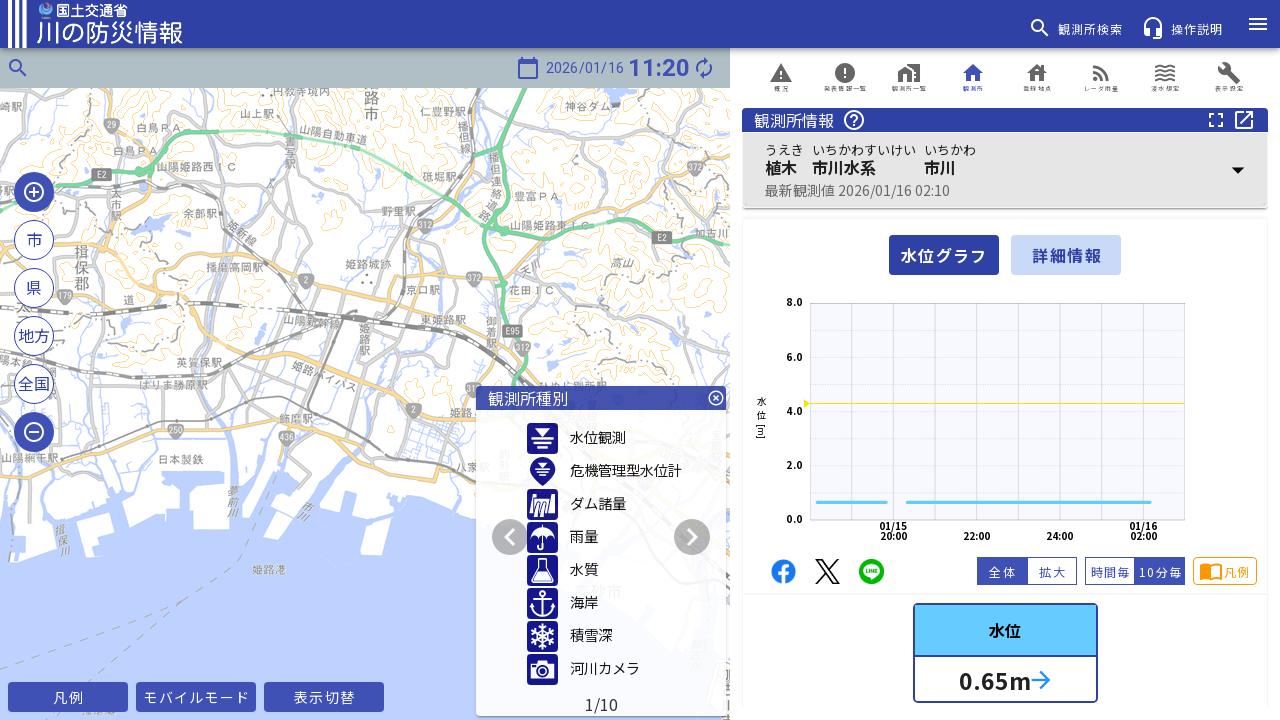

--- FILE ---
content_type: text/html
request_url: https://www.river.go.jp/kawabou/pc/tm?ofcCd=07169&itmkndCd=004&obsCd=00049
body_size: 3167
content:
<!DOCTYPE html><html lang=ja prefix="og: https://ogp.me/ns#"><head><script async src="https://www.googletagmanager.com/gtag/js?id=GTM-T8H4XWC"></script><meta charset=utf-8><meta http-equiv=X-UA-Compatible content="IE=edge"><meta name=viewport content="width=device-width,initial-scale=1"><meta name=description content=全国の河川の水位や降雨の情報など、水災害に関する様々な情報を紹介しています。><title>川の防災情報 - 国土交通省</title><link rel=icon href=/kawabou/img/icons/favicon-32x32.png sizes=32x32 type=image/png><link rel=icon href=/kawabou/img/icons/favicon-16x16.png sizes=16x16 type=image/png><link rel="shortcut icon" href=/kawabou/img/icons/favicon.ico><link rel=apple-touch-icon href=/kawabou/img/icons/apple-touch-icon-57x57.png sizes=57x57><link rel=apple-touch-icon href=/kawabou/img/icons/apple-touch-icon-60x60.png sizes=60x60><link rel=apple-touch-icon href=/kawabou/img/icons/apple-touch-icon-72x72.png sizes=72x72><link rel=apple-touch-icon href=/kawabou/img/icons/apple-touch-icon-76x76.png sizes=76x76><link rel=apple-touch-icon href=/kawabou/img/icons/apple-touch-icon-114x114.png sizes=114x114><link rel=apple-touch-icon href=/kawabou/img/icons/apple-touch-icon-120x120.png sizes=120x120><link rel=apple-touch-icon href=/kawabou/img/icons/apple-touch-icon-144x144.png sizes=144x144><link rel=apple-touch-icon href=/kawabou/img/icons/apple-touch-icon-152x152.png sizes=152x152><link rel=apple-touch-icon href=/kawabou/img/icons/apple-touch-icon-180x180.png sizes=180x180><link rel=stylesheet href="https://fonts.googleapis.com/css?family=Roboto:100,300,400,500,700,900"><link rel=stylesheet href=https://cdn.jsdelivr.net/npm/@mdi/font@latest/css/materialdesignicons.min.css><link rel=stylesheet type=text/css href=/kawabou/css/index.css><meta property=og:type content=website><meta property=og:title content=川の防災情報><meta property=og:url content=https://www.river.go.jp/ ><meta property=og:image content=/kawabou/img/icons/apple-touch-icon-180x180.png><meta property=og:image:width content=180><meta property=og:image:height content=180><meta property=og:description content=「川の防災情報」で提供している情報です。><meta property=twitter:card content=summary><link href=/kawabou/css/app.16e466f4.css rel=preload as=style><link href=/kawabou/css/chunk-vendors.ba396c64.css rel=preload as=style><link href=/kawabou/js/app.d43d5320.js rel=preload as=script><link href=/kawabou/js/chunk-vendors.947f2c02.js rel=preload as=script><link href=/kawabou/css/chunk-vendors.ba396c64.css rel=stylesheet><link href=/kawabou/css/app.16e466f4.css rel=stylesheet><link rel=icon type=image/png sizes=32x32 href=/kawabou/img/icons/favicon-32x32.png><link rel=icon type=image/png sizes=16x16 href=/kawabou/img/icons/favicon-16x16.png><link rel=manifest href=/kawabou/manifest.json><meta name=theme-color content=#4DBA87><meta name=apple-mobile-web-app-capable content=no><meta name=apple-mobile-web-app-status-bar-style content=default><meta name=apple-mobile-web-app-title content=川の防災情報><link rel=apple-touch-icon href=/kawabou/img/icons/favicon-180x180.png><link rel=mask-icon href=/kawabou/img/icons/safari-pinned-tab.svg color=#4DBA87><meta name=msapplication-TileImage content=/kawabou/img/icons/msapplication-icon-144x144.png><meta name=msapplication-TileColor content=#000000>
                              <script>!function(e){var n="https://s.go-mpulse.net/boomerang/";if("False"=="True")e.BOOMR_config=e.BOOMR_config||{},e.BOOMR_config.PageParams=e.BOOMR_config.PageParams||{},e.BOOMR_config.PageParams.pci=!0,n="https://s2.go-mpulse.net/boomerang/";if(window.BOOMR_API_key="C6JXE-56XSY-4JQ8D-KPG6S-HG6EA",function(){function e(){if(!o){var e=document.createElement("script");e.id="boomr-scr-as",e.src=window.BOOMR.url,e.async=!0,i.parentNode.appendChild(e),o=!0}}function t(e){o=!0;var n,t,a,r,d=document,O=window;if(window.BOOMR.snippetMethod=e?"if":"i",t=function(e,n){var t=d.createElement("script");t.id=n||"boomr-if-as",t.src=window.BOOMR.url,BOOMR_lstart=(new Date).getTime(),e=e||d.body,e.appendChild(t)},!window.addEventListener&&window.attachEvent&&navigator.userAgent.match(/MSIE [67]\./))return window.BOOMR.snippetMethod="s",void t(i.parentNode,"boomr-async");a=document.createElement("IFRAME"),a.src="about:blank",a.title="",a.role="presentation",a.loading="eager",r=(a.frameElement||a).style,r.width=0,r.height=0,r.border=0,r.display="none",i.parentNode.appendChild(a);try{O=a.contentWindow,d=O.document.open()}catch(_){n=document.domain,a.src="javascript:var d=document.open();d.domain='"+n+"';void(0);",O=a.contentWindow,d=O.document.open()}if(n)d._boomrl=function(){this.domain=n,t()},d.write("<bo"+"dy onload='document._boomrl();'>");else if(O._boomrl=function(){t()},O.addEventListener)O.addEventListener("load",O._boomrl,!1);else if(O.attachEvent)O.attachEvent("onload",O._boomrl);d.close()}function a(e){window.BOOMR_onload=e&&e.timeStamp||(new Date).getTime()}if(!window.BOOMR||!window.BOOMR.version&&!window.BOOMR.snippetExecuted){window.BOOMR=window.BOOMR||{},window.BOOMR.snippetStart=(new Date).getTime(),window.BOOMR.snippetExecuted=!0,window.BOOMR.snippetVersion=12,window.BOOMR.url=n+"C6JXE-56XSY-4JQ8D-KPG6S-HG6EA";var i=document.currentScript||document.getElementsByTagName("script")[0],o=!1,r=document.createElement("link");if(r.relList&&"function"==typeof r.relList.supports&&r.relList.supports("preload")&&"as"in r)window.BOOMR.snippetMethod="p",r.href=window.BOOMR.url,r.rel="preload",r.as="script",r.addEventListener("load",e),r.addEventListener("error",function(){t(!0)}),setTimeout(function(){if(!o)t(!0)},3e3),BOOMR_lstart=(new Date).getTime(),i.parentNode.appendChild(r);else t(!1);if(window.addEventListener)window.addEventListener("load",a,!1);else if(window.attachEvent)window.attachEvent("onload",a)}}(),"".length>0)if(e&&"performance"in e&&e.performance&&"function"==typeof e.performance.setResourceTimingBufferSize)e.performance.setResourceTimingBufferSize();!function(){if(BOOMR=e.BOOMR||{},BOOMR.plugins=BOOMR.plugins||{},!BOOMR.plugins.AK){var n=""=="true"?1:0,t="",a="clpqhayxzvmym2ljudbq-f-114dcf841-clientnsv4-s.akamaihd.net",i="false"=="true"?2:1,o={"ak.v":"39","ak.cp":"1746277","ak.ai":parseInt("1162488",10),"ak.ol":"0","ak.cr":13,"ak.ipv":4,"ak.proto":"h2","ak.rid":"53ba7f20","ak.r":38938,"ak.a2":n,"ak.m":"b","ak.n":"essl","ak.bpcip":"18.223.3.0","ak.cport":44968,"ak.gh":"23.55.170.181","ak.quicv":"","ak.tlsv":"tls1.3","ak.0rtt":"","ak.0rtt.ed":"","ak.csrc":"-","ak.acc":"","ak.t":"1768530115","ak.ak":"hOBiQwZUYzCg5VSAfCLimQ==P8CBaHIfOigg3f14noN8Jh8I/uYK6Xi+SK4dNsoFBwmGt4DvLdOP/DFfaYi4ECIrF78fPqiKbrvtqNIUttHxkkWvBWhMb737AXGIEHeZxENW4HkDeFQuQsZ+RGOSXB+kG4Ok+PC0Ll1LfdnKu+pmVWvKgz6cd+HVSyQChMHhRi888NwnRPfWVvVjb+fAPNPaMnTZkcPJJJdLxyFIGczohaKkcsNP9XBbTxUxJaqpQFp7TSCKySbleE3/h9vqRsWy/SqlHi2At1JJJlDdljy6xEhSSM5XoYhTA4afMXZKT6f1UtsfOg/0Wvk2sH/dWrlZ1F2/LHx9WVmpWNYchQCw2v9y0A3hNbseLlvnsfCfYOxzpqBmT8HPxuF+EGOQB8atqGLn6v0rtDTdZQ4Bm51Fi6FPUnKEipXsKzVbWtGc1Kw=","ak.pv":"24","ak.dpoabenc":"","ak.tf":i};if(""!==t)o["ak.ruds"]=t;var r={i:!1,av:function(n){var t="http.initiator";if(n&&(!n[t]||"spa_hard"===n[t]))o["ak.feo"]=void 0!==e.aFeoApplied?1:0,BOOMR.addVar(o)},rv:function(){var e=["ak.bpcip","ak.cport","ak.cr","ak.csrc","ak.gh","ak.ipv","ak.m","ak.n","ak.ol","ak.proto","ak.quicv","ak.tlsv","ak.0rtt","ak.0rtt.ed","ak.r","ak.acc","ak.t","ak.tf"];BOOMR.removeVar(e)}};BOOMR.plugins.AK={akVars:o,akDNSPreFetchDomain:a,init:function(){if(!r.i){var e=BOOMR.subscribe;e("before_beacon",r.av,null,null),e("onbeacon",r.rv,null,null),r.i=!0}return this},is_complete:function(){return!0}}}}()}(window);</script></head><body><noscript><iframe src="https://www.googletagmanager.com/ns.html?id=GTM-T8H4XWC" height=0 width=0 class=gtm_frame></iframe></noscript><noscript><strong>We're sorry but web doesn't work properly without JavaScript enabled. Please enable it to continue.</strong></noscript><h1 class=hide_head>川の防災情報</h1><h2 class=hide_head>河川</h2><h2 class=hide_head>river</h2><h2 class=hide_head>雨量</h2><h2 class=hide_head>precipitation</h2><h2 class=hide_head>降雨</h2><h2 class=hide_head>rainfall</h2><h2 class=hide_head>水位</h2><h2 class=hide_head>water level</h2><h2 class=hide_head>水質</h2><h2 class=hide_head>Water Quality</h2><h2 class=hide_head>河川カメラ</h2><h2 class=hide_head>River camera</h2><h2 class=hide_head>海象</h2><h2 class=hide_head>潮位</h2><h2 class=hide_head>tide level</h2><h2 class=hide_head>ダム</h2><h2 class=hide_head>dam</h2><h2 class=hide_head>洪水予報</h2><h2 class=hide_head>水防警報</h2><h2 class=hide_head>水位到達</h2><h2 class=hide_head>積雪</h2><h2 class=hide_head>fallen snow</h2><h2 class=hide_head>ダム放流</h2><h2 class=hide_head>XRAIN</h2><h2 class=hide_head>Xバンドレーダ</h2><h2 class=hide_head>Cバンドレーダ</h2><h2 class=hide_head>レーダ雨量</h2><h2 class=hide_head>浸水想定</h2><h2 class=hide_head>水害</h2><h2 class=hide_head>水災害</h2><h2 class=hide_head>川</h2><h2 class=hide_head>川の</h2><h2 class=hide_head>防災</h2><h2 class=hide_head>防災情報</h2><h2 class=hide_head>災害</h2><h2 class=hide_head>洪水</h2><h2 class=hide_head>台風</h2><h2 class=hide_head>浸水</h2><h2 class=hide_head>高潮</h2><h2 class=hide_head>大雨</h2><h2 class=hide_head>流況</h2><h2 class=hide_head>disaster prevention</h2><h2 class=hide_head>dam discharge</h2><h2 class=hide_head>放流量</h2><h2 class=hide_head>貯水位</h2><h2 class=hide_head>貯水率</h2><h2 class=hide_head>流入量</h2><h2 class=hide_head>ライブカメラ</h2><h2 class=hide_head>水位周知</h2><div id=app></div><script src=/kawabou/js/chunk-vendors.947f2c02.js></script><script src=/kawabou/js/app.d43d5320.js></script></body></html>

--- FILE ---
content_type: text/css
request_url: https://www.river.go.jp/kawabou/css/index.css
body_size: -64
content:
html {
    overflow: hidden !important;
}
.gtm_frame,
.hide_head {
    display:none;
    visibility: hidden;
}

--- FILE ---
content_type: image/svg+xml
request_url: https://www.river.go.jp/kawabou/img/obs_dam_notset.0367cc78.svg
body_size: 2331
content:
<?xml version="1.0" encoding="UTF-8" standalone="no"?>
<!-- Created with Inkscape (http://www.inkscape.org/) -->

<svg
   xmlns:dc="http://purl.org/dc/elements/1.1/"
   xmlns:cc="http://creativecommons.org/ns#"
   xmlns:rdf="http://www.w3.org/1999/02/22-rdf-syntax-ns#"
   xmlns:svg="http://www.w3.org/2000/svg"
   xmlns="http://www.w3.org/2000/svg"
   xmlns:sodipodi="http://sodipodi.sourceforge.net/DTD/sodipodi-0.dtd"
   xmlns:inkscape="http://www.inkscape.org/namespaces/inkscape"
   width="64.18911mm"
   height="58mm"
   viewBox="0 0 64.18911 58"
   version="1.1"
   id="svg3719"
   inkscape:version="0.92.4 (5da689c313, 2019-01-14)"
   sodipodi:docname="obs_dam_notset.svg">
  <defs
     id="defs3713" />
  <sodipodi:namedview
     id="base"
     pagecolor="#ffffff"
     bordercolor="#666666"
     borderopacity="1.0"
     inkscape:pageopacity="0.0"
     inkscape:pageshadow="2"
     inkscape:zoom="2.8"
     inkscape:cx="62.558823"
     inkscape:cy="214.2756"
     inkscape:document-units="mm"
     inkscape:current-layer="layer1"
     showgrid="false"
     inkscape:pagecheckerboard="true"
     fit-margin-top="3"
     fit-margin-left="3"
     fit-margin-right="3"
     fit-margin-bottom="3"
     inkscape:window-width="1920"
     inkscape:window-height="1017"
     inkscape:window-x="1912"
     inkscape:window-y="-8"
     inkscape:window-maximized="1" />
  <metadata
     id="metadata3716">
    <rdf:RDF>
      <cc:Work
         rdf:about="">
        <dc:format>image/svg+xml</dc:format>
        <dc:type
           rdf:resource="http://purl.org/dc/dcmitype/StillImage" />
        <dc:title />
      </cc:Work>
    </rdf:RDF>
  </metadata>
  <g
     inkscape:label="レイヤー 1"
     inkscape:groupmode="layer"
     id="layer1"
     transform="translate(-63.15547,-133.36577)">
    <g
       id="g23">
      <path
         sodipodi:nodetypes="ccccc"
         inkscape:connector-curvature="0"
         id="rect3033-2-4-9-8-42"
         d="m 65.80547,140.41483 8,47.38411 h 42.889 l 8,-47.38411 z"
         style="opacity:1;vector-effect:none;fill:#ffffff;fill-opacity:1;stroke:#000000;stroke-width:3.61500001;stroke-linecap:round;stroke-linejoin:miter;stroke-miterlimit:4;stroke-dasharray:none;stroke-dashoffset:0;stroke-opacity:1;paint-order:stroke fill markers" />
      <g
         style="fill:#000000;fill-opacity:1"
         transform="matrix(0.77289775,0,0,0.77289775,-118.61176,165.81662)"
         id="g3924-3-2-5-2">
        <g
           style="fill:#000000;fill-opacity:1"
           id="g3916-2-8-4-3"
           transform="translate(132.05194,-169.69755)">
          <path
             sodipodi:nodetypes="cccccccc"
             inkscape:connector-curvature="0"
             transform="matrix(0.23812499,0,0,0.23812499,0,204.39582)"
             id="rect880-3-1-0-8-3-6-8"
             d="M 527.47656,-252.35938 497.91602,-88.6875 h 32.52148 v -129.30469 c -10e-4,-2.53766 2.05609,-4.59519 4.59375,-4.59375 h 23.4082 v -29.77344 z"
             style="opacity:1;vector-effect:none;fill:#000000;fill-opacity:1;stroke:none;stroke-width:9.18136311;stroke-linecap:round;stroke-linejoin:round;stroke-miterlimit:4;stroke-dasharray:none;stroke-dashoffset:0;stroke-opacity:1;paint-order:markers fill stroke" />
          <path
             sodipodi:nodetypes="cccccccccccccccccccccccccccccccc"
             inkscape:connector-curvature="0"
             transform="matrix(0.23812499,0,0,0.23812499,0,204.39582)"
             id="rect880-6-8-8-4-8-6-6-9"
             d="m 539.625,-213.4082 v 92.47265 c 5.44344,-19.36871 11.73871,-38.50205 18.70898,-56.72656 2.05304,-7.63003 9.01467,-12.98017 16.91993,-12.98437 9.63292,-3e-4 17.5445,7.90223 17.54492,17.53515 8.3e-4,0.34766 -0.0378,0.69428 -0.11524,1.03321 -6.13319,26.64588 -12.10255,53.7447 -14.35547,83.39062 h 4.87696 c 6.86821,-30.05683 16.05043,-60.42048 26.83398,-88.61523 2.05313,-7.62999 9.01662,-12.97823 16.92188,-12.98243 9.63292,-2.5e-4 17.54263,7.90219 17.54297,17.53516 10e-4,0.34758 -0.0365,0.6942 -0.11329,1.0332 -6.10829,26.53777 -12.05615,53.52434 -14.33007,83.0293 h 17.08007 l 22.51758,-124.7207 z m 35.62891,31.93945 c -3.79146,0.006 -7.06836,2.52772 -8.05469,6.19336 -0.041,0.15281 -0.0899,0.3034 -0.14649,0.45117 -10.49623,27.37997 -19.32397,56.89881 -26.00585,86.13672 h 28.25 c 2.19838,-30.36429 8.14197,-57.96059 14.25781,-84.55469 -0.0813,-4.59418 -3.67796,-8.22236 -8.29297,-8.22656 z m 51.70703,0.36133 c -3.79141,0.006 -7.06832,2.52572 -8.05469,6.1914 -0.0419,0.15021 -0.0915,0.29819 -0.14844,0.44336 -10.45327,27.268 -19.24981,56.66242 -25.92187,85.78516 h 28.18945 c 2.22075,-30.2296 8.151,-57.71615 14.24414,-84.21094 -0.0897,-4.58624 -3.69127,-8.20482 -8.30078,-8.20898 z"
             style="opacity:1;vector-effect:none;fill:#000000;fill-opacity:1;stroke:none;stroke-width:9.18136311;stroke-linecap:round;stroke-linejoin:round;stroke-miterlimit:4;stroke-dasharray:none;stroke-dashoffset:0;stroke-opacity:1;paint-order:markers fill stroke" />
          <path
             transform="matrix(0.23812499,0,0,0.23812499,0,204.39582)"
             id="rect880-63-8-3-8-85-8-0-18"
             d="M 686.02344,-252.35938 656.46289,-88.6875 h 60.52344 v -163.67188 z"
             style="opacity:1;vector-effect:none;fill:#000000;fill-opacity:1;stroke:none;stroke-width:9.18100071;stroke-linecap:round;stroke-linejoin:round;stroke-miterlimit:4;stroke-dasharray:none;stroke-dashoffset:0;stroke-opacity:1;paint-order:markers fill stroke"
             inkscape:connector-curvature="0" />
          <path
             transform="matrix(0.23812499,0,0,0.23812499,0,204.39582)"
             id="rect1429-7-9-0-6-0-0-1-2"
             d="m 575.25391,-181.46875 c -3.79146,0.006 -7.06836,2.52772 -8.05469,6.19336 a 4.5909591,4.5909591 0 0 1 -0.14649,0.45117 c -14.19334,37.02409 -25.3494,77.960576 -32.25195,116.822267 h 33.66211 c -0.83834,-42.930017 6.97921,-79.963467 15.0918,-115.240237 -0.0813,-4.59418 -3.67796,-8.22236 -8.29297,-8.22656 z"
             style="opacity:1;vector-effect:none;fill:#000000;fill-opacity:1;stroke:none;stroke-width:9.18100071;stroke-linecap:butt;stroke-linejoin:round;stroke-miterlimit:4;stroke-dasharray:none;stroke-dashoffset:0;stroke-opacity:1;paint-order:normal"
             inkscape:connector-curvature="0" />
          <path
             id="rect1429-7-7-0-19-9-7-9-9-73"
             transform="matrix(0.23812499,0,0,0.23812499,0,204.39582)"
             d="m 626.96094,-181.10742 c -3.79141,0.006 -7.06832,2.52572 -8.05469,6.1914 a 4.5909591,4.5909591 0 0 1 -0.14648,0.44336 c -14.19339,37.0243 -25.34941,77.970134 -32.25196,116.832035 h 33.66211 c -0.83847,-42.936825 6.98568,-79.976005 15.09961,-115.257815 -0.0897,-4.58624 -3.69127,-8.20478 -8.30078,-8.20898 z"
             style="opacity:1;vector-effect:none;fill:#000000;fill-opacity:1;stroke:none;stroke-width:9.18100071;stroke-linecap:butt;stroke-linejoin:round;stroke-miterlimit:4;stroke-dasharray:none;stroke-dashoffset:0;stroke-opacity:1;paint-order:normal"
             inkscape:connector-curvature="0" />
        </g>
      </g>
    </g>
  </g>
</svg>


--- FILE ---
content_type: image/svg+xml
request_url: https://www.river.go.jp/kawabou/img/obs_water_caution.319e409f.svg
body_size: 1532
content:
<?xml version="1.0" encoding="UTF-8" standalone="no"?>
<!-- Created with Inkscape (http://www.inkscape.org/) -->

<svg
   xmlns:dc="http://purl.org/dc/elements/1.1/"
   xmlns:cc="http://creativecommons.org/ns#"
   xmlns:rdf="http://www.w3.org/1999/02/22-rdf-syntax-ns#"
   xmlns:svg="http://www.w3.org/2000/svg"
   xmlns="http://www.w3.org/2000/svg"
   xmlns:sodipodi="http://sodipodi.sourceforge.net/DTD/sodipodi-0.dtd"
   xmlns:inkscape="http://www.inkscape.org/namespaces/inkscape"
   width="64.18911mm"
   height="88.387527mm"
   viewBox="0 0 64.18911 88.387527"
   version="1.1"
   id="svg3719"
   inkscape:version="0.92.4 (5da689c313, 2019-01-14)"
   sodipodi:docname="通常水位三角_黄.svg">
  <defs
     id="defs3713">
    <clipPath
       clipPathUnits="userSpaceOnUse"
       id="clipPath1605-8-1-1-7-4">
      <rect
         style="opacity:1;vector-effect:none;fill:#000080;fill-opacity:1;stroke:none;stroke-width:7.14374971;stroke-linecap:round;stroke-linejoin:round;stroke-miterlimit:4;stroke-dasharray:none;stroke-dashoffset:0;stroke-opacity:1;paint-order:markers fill stroke"
         id="rect1607-9-72-2-1-0"
         width="105.74251"
         height="76.444427"
         x="86.883972"
         y="254.06361" />
    </clipPath>
  </defs>
  <sodipodi:namedview
     id="base"
     pagecolor="#ffffff"
     bordercolor="#666666"
     borderopacity="1.0"
     inkscape:pageopacity="0.0"
     inkscape:pageshadow="2"
     inkscape:zoom="1.979899"
     inkscape:cx="-24.539649"
     inkscape:cy="133.02625"
     inkscape:document-units="mm"
     inkscape:current-layer="layer1"
     showgrid="false"
     inkscape:pagecheckerboard="true"
     fit-margin-top="3"
     fit-margin-left="3"
     fit-margin-right="3"
     fit-margin-bottom="3"
     inkscape:window-width="2736"
     inkscape:window-height="1699"
     inkscape:window-x="-13"
     inkscape:window-y="-13"
     inkscape:window-maximized="1" />
  <metadata
     id="metadata3716">
    <rdf:RDF>
      <cc:Work
         rdf:about="">
        <dc:format>image/svg+xml</dc:format>
        <dc:type
           rdf:resource="http://purl.org/dc/dcmitype/StillImage" />
        <dc:title />
      </cc:Work>
    </rdf:RDF>
  </metadata>
  <g
     inkscape:label="レイヤー 1"
     inkscape:groupmode="layer"
     id="layer1"
     transform="translate(-89.726925,-154.07093)">
    <g
       id="g833">
      <path
         sodipodi:nodetypes="cccccc"
         inkscape:connector-curvature="0"
         id="rect3033-2-4-9-4"
         d="M 96.377014,161.11999 V 208.5041 L 121.8219,234.62643 147.26601,208.5041 V 161.11999 Z"
         style="opacity:1;vector-effect:none;fill:#EEE414;fill-opacity:1;stroke:#000000;stroke-width:3.61500001;stroke-linecap:round;stroke-linejoin:miter;stroke-miterlimit:4;stroke-dasharray:none;stroke-dashoffset:0;stroke-opacity:1;paint-order:stroke fill markers" />
      <g
         transform="matrix(1.1111111,0,0,1.1111111,-1786.6573,-2766.3741)"
         style="fill:#000000;stroke-width:6.56999969;stroke-miterlimit:4;stroke-dasharray:none"
         id="g3023-36">
        <path
           style="opacity:1;vector-effect:none;fill:#000000;fill-opacity:1;stroke:none;stroke-width:6.56999969;stroke-linecap:round;stroke-linejoin:miter;stroke-miterlimit:4;stroke-dasharray:none;stroke-dashoffset:0;stroke-opacity:1;paint-order:stroke fill markers"
           inkscape:transform-center-x="-4.0679374e-05"
           inkscape:transform-center-y="2.6489926"
           d="m 1706.4752,2646.4178 h 22.3115 l -11.1557,13.1928 z"
           id="path3379-8-8-0-1"
           inkscape:connector-curvature="0"
           sodipodi:nodetypes="cccc" />
        <rect
           style="opacity:1;vector-effect:none;fill:#000000;fill-opacity:1;stroke:none;stroke-width:6.56999969;stroke-linecap:round;stroke-linejoin:miter;stroke-miterlimit:4;stroke-dasharray:none;stroke-dashoffset:0;stroke-opacity:1;paint-order:stroke fill markers"
           id="rect3382-86-8-4-4"
           width="33.067448"
           height="3.5999999"
           x="1701.0972"
           y="2659.6106" />
        <rect
           style="opacity:1;vector-effect:none;fill:#000000;fill-opacity:1;stroke:none;stroke-width:6.56999969;stroke-linecap:round;stroke-linejoin:miter;stroke-miterlimit:4;stroke-dasharray:none;stroke-dashoffset:0;stroke-opacity:1;paint-order:stroke fill markers"
           id="rect3382-8-1-9-6-98"
           width="26.576468"
           height="3.5999999"
           x="1704.3428"
           y="2666.2971" />
        <rect
           style="opacity:1;vector-effect:none;fill:#000000;fill-opacity:1;stroke:none;stroke-width:6.56999969;stroke-linecap:round;stroke-linejoin:miter;stroke-miterlimit:4;stroke-dasharray:none;stroke-dashoffset:0;stroke-opacity:1;paint-order:stroke fill markers"
           id="rect3382-0-3-6-2-85"
           width="15.656075"
           height="3.5999999"
           x="1709.8029"
           y="2672.9832" />
      </g>
    </g>
  </g>
</svg>
